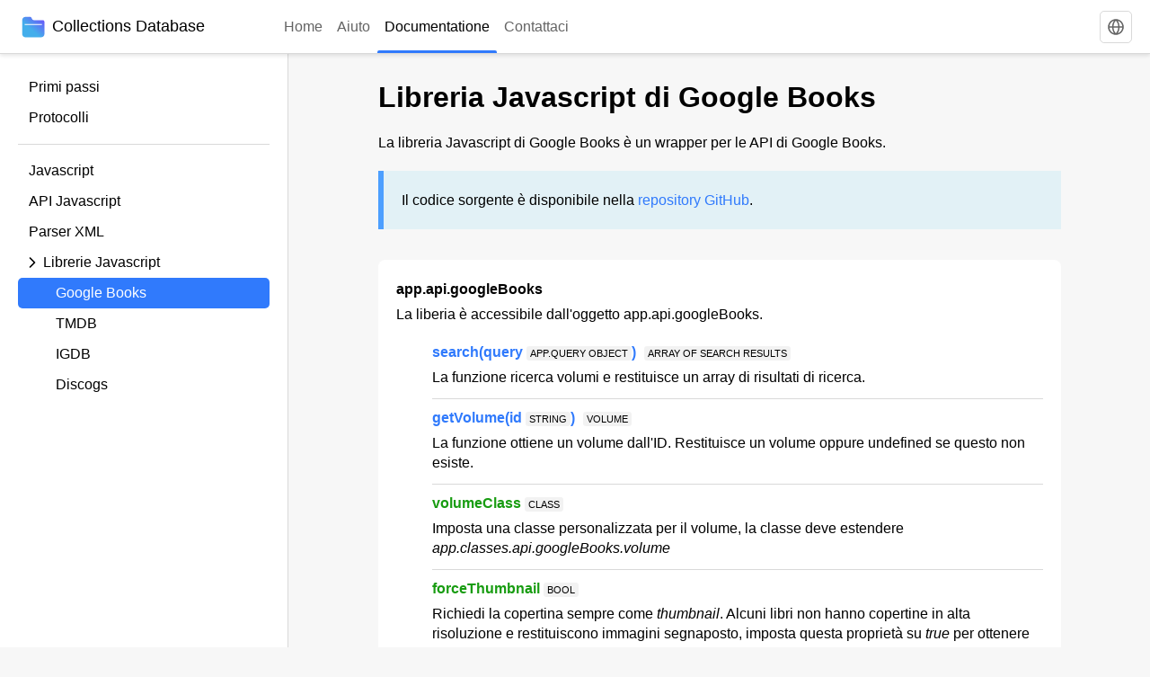

--- FILE ---
content_type: text/html; charset=UTF-8
request_url: https://collectionsdb.com/it/docs/google-books-lib
body_size: 12388
content:
<!DOCTYPE HTML>
<html>
<head>
    <title>Libreria Javascript di Google Books - Documentatione</title>
    <meta charset="utf-8">
    <meta name="viewport" content="width=device-width, initial-scale=1">
    <link rel="icon" type="image/png" href="/img/favicon-512.png" sizes="512x512">
    <style>html{-webkit-text-size-adjust:none}body{padding:0;margin:0}h1,h2,h3,h4{padding:0;margin:0}p{margin:0;padding:0}a{text-decoration:none;-webkit-tap-highlight-color:transparent}ul,ol{list-style:none;padding:0;margin:0}pre{margin:0;padding:0}html{--system-background-color: #f7f7f7;--system-secondary-background-color: #fff;--system-label-color: #000;--system-secondary-label-color: rgba(60,60,60,.6);--system-inactive-label-color: rgba(60,60,60,.8);--system-inactive-opaque-label-color: rgb(109, 109, 109);--system-fill-color: rgba(0,0,0,.15);--system-secondary-fill-color: rgba(0,0,0,.05);--system-margin-left: 20px;--system-margin-right: 20px;--system-content-margin-left: 20px;--system-content-margin-right: 20px;--system-separator-color: rgba(0,0,0,.15);--system-opaque-separator-color: #d9d9d9;--system-topbar-separator-color: #d9d9d9;--system-sidebar-separator-color:#aeaeae;--system-topbar-height: 60px;--system-tint-color: rgba(48,122,252);--system-green-color: #189c11;--system-red-color: #de2626}@media only screen and (min-width: 768px){html{--system-content-margin-left: 36px;--system-content-margin-right: 36px}}body{background:var(--system-secondary-background-color);color:var(--system-label-color);font-family:-apple-system,BlinkMacSystemFont,Segoe UI,Noto Sans,Helvetica,Arial,sans-serif;font-size:16px}body.has-background{background:var(--system-background-color)}a{color:var(--system-tint-color)}a.link{font-weight:500}a.link:hover{text-decoration:underline}b{font-weight:600}b.red{color:var(--system-red-color)}b.green{color:var(--system-green-color)}h2.page-title{font-size:1.7em;margin-bottom:0.6em}@media only screen and (min-width: 768px){h2.page-title{font-size:2em}}img.page-image{display:block;width:100%;height:auto;max-width:400px;border-radius:10px;margin-bottom:1.7em}img.page-image-wide{display:block;width:100%;height:auto;border-radius:10px;margin-bottom:1.7em}img.page-image-bordered{border:0.5px solid var(--system-opaque-separator-color)}img.home-image{display:block;width:100%;height:auto}.disable-animation{transition:none !important}.topbar{--hamburger-button-padding: 16px;position:fixed;top:0px;left:0px;width:100%;height:var(--system-topbar-height);border-bottom:1px solid var(--system-topbar-separator-color);box-shadow:0px 2px 4px rgba(0,0,0,0.1);background:var(--system-secondary-background-color);display:flex;align-items:center;padding-left:calc(var(--system-margin-left) - var(--hamburger-button-padding));padding-right:var(--system-margin-right);z-index:1000;box-sizing:border-box}.topbar .topbar-hamburger{margin-right:4px}@media only screen and (min-width: 1024px){.topbar .topbar-hamburger{display:none}}.topbar .topbar-hamburger .hamburger-button{display:block;width:22px;height:14px;padding:var(--hamburger-button-padding)}.topbar .topbar-hamburger .hamburger-button:hover{opacity:0.7}.topbar .topbar-hamburger .hamburger-button .hamburger-line{display:block;width:100%;height:2px;margin-bottom:4px;background-color:var(--system-inactive-opaque-label-color)}.topbar .topbar-hamburger .hamburger-button .hamburger-line.last{margin-bottom:0px}.topbar .topbar-vertical-separator{width:1px;height:32px;background-color:var(--system-separator-color)}@media only screen and (min-width: 1024px){.topbar .topbar-vertical-separator{display:none}}.topbar .site-name-container{width:100%;height:100%}@media only screen and (min-width: 1024px){.topbar .site-name-container{width:auto}}.topbar .site-name-container .site-name{height:100%;display:inline-flex;flex-direction:row;align-items:center;margin-left:12px;color:var(--system-label-color)}@media only screen and (min-width: 1024px){.topbar .site-name-container .site-name{margin-left:var(--system-margin-left)}}.topbar .site-name-container .site-name:hover{opacity:0.7}.topbar .site-name-container .site-name svg{display:block;width:26px}.topbar .site-name-container .site-name .site-name-label{margin-left:8px;font-weight:500;font-size:1.1em;white-space:nowrap}.topbar .site-name-container .site-name .site-name-label .label-full{display:none}@media only screen and (min-width: 1024px){.topbar .site-name-container .site-name .site-name-label .label-short{display:none}.topbar .site-name-container .site-name .site-name-label .label-full{display:inline !important}}.topbar .topbar-menu-container{margin-left:80px;width:100%;height:100%;display:none}@media only screen and (min-width: 1024px){.topbar .topbar-menu-container{display:block}}.topbar .topbar-menu-container .topbar-menu{display:flex;gap:30px;height:100%}.topbar .topbar-menu-container .topbar-menu .topbar-menu-button{position:relative;color:var(--system-inactive-label-color);font-weight:500;height:100%;display:block}.topbar .topbar-menu-container .topbar-menu .topbar-menu-button.active{color:var(--system-label-color)}.topbar .topbar-menu-container .topbar-menu .topbar-menu-button.active .topbar-menu-button-indicator{background-color:var(--system-tint-color) !important}.topbar .topbar-menu-container .topbar-menu .topbar-menu-button:hover{color:var(--system-label-color)}.topbar .topbar-menu-container .topbar-menu .topbar-menu-button:hover .topbar-menu-button-indicator{background-color:var(--system-fill-color)}.topbar .topbar-menu-container .topbar-menu .topbar-menu-button .topbar-menu-button-indicator{position:absolute;bottom:0px;height:3px;border-radius:2px 2px 0px 0px;width:100%}.topbar .topbar-menu-container .topbar-menu .topbar-menu-button .topbar-menu-button-content{display:flex;height:100%;align-items:center;padding:0px 8px}.topbar .topbar-accessory-container{position:relative;margin-left:20px}.topbar .topbar-accessory-container .language-button{display:block;padding:8px;border:1px solid var(--system-separator-color);border-radius:5px}.topbar .topbar-accessory-container .language-button svg{display:block;fill:var(--system-inactive-label-color)}.topbar .topbar-accessory-container .language-button:hover svg{fill:var(--system-label-color)}.topbar .topbar-accessory-container .language-dropdown{display:none;position:absolute;top:0px;right:0px;translate:0 40px;padding:10px;min-width:200px;box-sizing:border-box;background-color:var(--system-secondary-background-color);box-shadow:0px 2px 20px 2px rgba(0,0,0,0.12);border-radius:6px}.topbar .topbar-accessory-container .language-dropdown .language-dropdown-menu li a{display:block;color:var(--system-label-color);padding:8px 8px;border-radius:5px}.topbar .topbar-accessory-container .language-dropdown .language-dropdown-menu li a:hover{background-color:var(--system-secondary-fill-color)}.topbar .topbar-accessory-container .language-dropdown .language-dropdown-menu li a .tick-icon{display:inline-block;visibility:hidden;margin-right:10px}.topbar .topbar-accessory-container .language-dropdown .language-dropdown-menu li a .tick-icon svg{display:block}.topbar .topbar-accessory-container .language-dropdown .language-dropdown-menu li a.current .tick-icon{visibility:visible}.sidebar{width:100%;height:100%;top:0px;left:0px;position:fixed;display:none;z-index:1100}.sidebar .sidebar-overlay{position:absolute;width:100%;height:100%;background:#000;opacity:0;transition:opacity .3s}.sidebar .sidebar-overlay.visible{opacity:0.2}.sidebar .sidebar-topbar{padding-top:10px}.sidebar .sidebar-topbar .close-button{display:inline-block;margin-left:calc(var(--system-margin-left) - 10px);padding:10px}.sidebar .sidebar-topbar .close-button svg{display:block}.sidebar .sidebar-topbar .close-button svg line{stroke:var(--system-inactive-opaque-label-color)}.sidebar .sidebar-topbar .close-button:hover{opacity:0.7}.sidebar .sidebar-content{width:100%;max-width:300px;height:100%;overflow:auto;background:var(--system-secondary-background-color);translate:-100% 0;transition:translate .3s;border-right:1px solid var(--system-sidebar-separator-color)}.sidebar .sidebar-content.visible{translate:0 0}.sidebar .sidebar-content .menu.main{padding-top:10px;padding-bottom:20px}.menu{--menu-indent: 0;--menu-item-padding: 12px;--menu-indent-margin: 30px}.menu.main{padding-left:var(--system-margin-left);padding-right:var(--system-margin-right)}.menu.child>.menu-list>li>a{padding-left:calc(var(--menu-item-padding) + var(--menu-indent) * var(--menu-indent-margin))}.menu li>.menu-item{color:var(--system-label-color);display:block;padding:8px var(--menu-item-padding);border-radius:5px}.menu li>.menu-item:hover{background-color:var(--system-secondary-fill-color)}.menu li.active>.menu-item{background-color:var(--system-tint-color);color:#fff}.menu .menu-title{font-weight:500;padding:8px var(--menu-item-padding);padding-left:calc(var(--menu-item-padding) + var(--menu-indent) * var(--menu-indent-margin))}.menu .menu-expand{color:var(--system-label-color);font-weight:500;padding:8px var(--menu-item-padding);padding-left:calc(var(--menu-item-padding) + var(--menu-indent) * var(--menu-indent-margin));border-radius:5px;display:flex;align-items:center}.menu .menu-expand:hover{background-color:var(--system-secondary-fill-color)}.menu .menu-expand .menu-expand-icon{margin-right:8px;width:8px;height:12px}.menu .menu-expand .menu-expand-icon svg{display:block}.menu .menu-expand.expanded .menu-expand-icon svg{rotate:90deg}.menu .menu-separator{height:1px;width:100%;padding-left:calc(var(--menu-indent) * var(--menu-indent-margin));box-sizing:border-box;margin-top:12px;margin-bottom:12px}.menu .menu-separator .menu-separator-bg{width:100%;height:100%;background-color:var(--system-separator-color)}.columns{display:flex;margin-top:var(--system-topbar-height)}.columns .column-sidebar{flex-shrink:0;width:320px;height:calc(100vh - var(--system-topbar-height));position:sticky;top:var(--system-topbar-height);overflow:auto;background-color:var(--system-secondary-background-color);border-right:1px solid var(--system-separator-color);z-index:999;display:none}@media only screen and (min-width: 1024px){.columns .column-sidebar{display:block}}.columns .column-sidebar .menu.main{padding-top:20px;padding-bottom:20px}.columns .column-page{width:100%;align-items:center}.columns .column-page .content-help{width:100%;max-width:800px;margin:auto;margin-top:30px;margin-bottom:50px;box-sizing:border-box;padding-left:var(--system-margin-left);padding-right:var(--system-margin-right)}.content-body p{line-height:1.6em;margin-bottom:1.2em}.content-body p.tip{background:#bfe8f361;padding:20px;border-left:6px solid #4c9fff}.content-body p.answer{line-height:1.3em;margin-bottom:0}.content-body p.answer.has-margin{margin-bottom:1em}.content-body section{margin-bottom:2.1em}.content-body h3{font-size:1.3em;margin-bottom:0.7em}@media only screen and (min-width: 768px){.content-body h3{font-size:1.4em}}.content-body ul{margin-bottom:1.5em;list-style-type:disc;list-style-position:outside;padding-left:1em}.content-body ul li{line-height:1.6em;margin-bottom:0.2em;padding-left:0.5em}.content-body .screenshot{position:relative;width:100%;max-width:220px;margin-bottom:1.2em}.content-body .screenshot .screenshot-image{display:block;width:88%;left:6%;top:2.9%;border-radius:9%/4%;position:absolute}.content-body .screenshot .device-frame{display:block;width:100%;height:auto;position:relative;pointer-events:none}.content-body .blocks{display:grid;grid-template-columns:repeat(auto-fit, minmax(310px, 1fr));grid-column-gap:10px;grid-row-gap:10px}.content-home{width:100%;padding-top:var(--system-topbar-height);background:var(--system-background-color);padding-bottom:60px}@media only screen and (min-width: 768px){.content-home{padding-bottom:60px}}.content-home .content-home-header{width:100%;box-sizing:border-box;padding-top:40px;padding-bottom:50px;padding-left:var(--system-margin-left);padding-right:var(--system-margin-right);margin-left:auto;margin-right:auto}@media only screen and (min-width: 768px){.content-home .content-home-header{max-width:1100px;padding-top:50px;padding-bottom:60px}}@media only screen and (max-width: 767px){.content-home .content-home-header{max-width:600px}}.content-home .content-home-header .header-ipad{width:100%;margin:auto;padding-left:60px;padding-right:60px;box-sizing:border-box;display:none}@media only screen and (min-width: 768px){.content-home .content-home-header .header-ipad{display:block}}.content-home .content-home-header .header-iphone{width:100%;margin:auto;max-width:400px;padding-left:20px;padding-right:20px;box-sizing:border-box;display:block}@media only screen and (min-width: 768px){.content-home .content-home-header .header-iphone{display:none}}.content-home .content-home-header .home-primary-title{font-size:2em;margin-bottom:0.3em;text-align:center}@media only screen and (min-width: 768px){.content-home .content-home-header .home-primary-title{font-size:2.5em}}.content-home .content-home-header .home-primary-subtitle{font-size:1.2em;margin-bottom:1.1em;text-align:center}.content-home .content-home-header .content-home-link{text-align:center;margin-bottom:2.2em}.content-home .content-home-header .content-home-link a{color:var(--system-tint-color);font-size:1em;font-weight:500;padding:4px 10px;border-radius:4px;border:1px solid var(--system-tint-color);transition:background-color .2s, color .2s}.content-home .content-home-header .content-home-link a:hover{color:#fff;background-color:var(--system-tint-color)}@media only screen and (min-width: 768px){.content-home .content-home-header .content-home-link a{font-size:1.1em;padding:4px 12px;border-radius:5px}}.content-home .content-home-highlight{background-color:var(--system-secondary-background-color);padding-top:36px;padding-bottom:40px}@media only screen and (min-width: 768px){.content-home .content-home-highlight{padding-top:60px;padding-bottom:60px}}.content-home .content-home-highlight h3.subhead{font-size:1.4em;font-weight:600;padding-bottom:1em;margin-bottom:1em;border-bottom:1px solid var(--system-separator-color)}@media only screen and (min-width: 768px){.content-home .content-home-highlight h3.subhead{font-size:1.8em;padding-bottom:1.1em;margin-bottom:1.1em}}.content-home .content-home-highlight h3.subhead.last{margin-bottom:0px;padding-bottom:0px;border-bottom:0px}.content-home .content-home-body{padding-top:60px}.content-home .feature{display:flex;margin-bottom:60px}@media only screen and (min-width: 768px){.content-home .feature{margin-bottom:40px}}@media only screen and (min-width: 768px){.content-home .feature.reverse{flex-direction:row-reverse}}.content-home .feature.last{margin-bottom:0px}@media only screen and (min-width: 768px){.content-home .feature{width:100%;flex-direction:row;column-gap:20px}}@media only screen and (max-width: 767px){.content-home .feature{flex-direction:column;row-gap:26px}}.content-home .feature .feature-content{width:100%;display:flex;flex-direction:column;justify-content:center}@media only screen and (max-width: 767px){.content-home .feature .feature-content{width:100%}}.content-home .feature .feature-content p{font-size:1.2em;line-height:1.3em}@media only screen and (min-width: 768px){.content-home .feature .feature-content p{font-size:1.3em}}.content-home .feature .feature-content .feature-content-2{width:100%;margin:auto}@media only screen and (min-width: 768px){.content-home .feature .feature-content .feature-content-2{max-width:80%}}.content-home .feature .feature-title{font-size:1.7em;font-weight:600;margin-bottom:0.4em}@media only screen and (min-width: 768px){.content-home .feature .feature-title{font-size:2.7em;margin-bottom:0.6em}}.content-home .feature .feature-image-container{width:100%}@media only screen and (min-width: 768px){.content-home .feature .feature-image-container{max-width:280px}}.content-home .feature .feature-image-container .feature-image-container-2{width:100%;margin:auto;box-sizing:border-box}@media only screen and (max-width: 767px){.content-home .feature .feature-image-container .feature-image-container-2{max-width:230px;padding-left:16px;padding-right:16px}}.content-home .feature .feature-image-container .feature-image{width:100%;height:auto}.content-home-container{width:100%;margin:auto;box-sizing:border-box;padding-left:var(--system-content-margin-left);padding-right:var(--system-content-margin-right);max-width:840px}.content-page{width:100%;padding-top:calc(var(--system-topbar-height) + 30px);padding-bottom:60px;background:var(--system-background-color)}.content-page-container{max-width:800px;width:100%;margin:auto;box-sizing:border-box;padding-left:var(--system-margin-left);padding-right:var(--system-margin-right)}.footer{border-top:1px solid var(--system-separator-color)}.footer .footer-container-1{padding-top:40px;border-bottom:1px solid var(--system-separator-color);padding-bottom:30px;display:grid;grid-template-columns:repeat(auto-fit, minmax(200px, 1fr));grid-column-gap:10px;grid-row-gap:26px}.footer .footer-container-2{color:var(--system-inactive-label-color);padding-top:20px;padding-bottom:50px}.footer .footer-block-header{font-weight:600;margin-bottom:0.8em}.footer .footer-links li{margin-bottom:4px}.footer .footer-links li:last-child{margin-bottom:0px}.footer .footer-links li a{color:var(--system-inactive-label-color);display:inline-block;padding:8px 0px}.footer .footer-links li a:hover{text-decoration:underline}.app-symbol{display:inline-block;vertical-align:middle}.app-symbol.small svg{width:28px}.app-symbol.green svg{fill:var(--system-green-color)}.app-symbol.red svg{fill:var(--system-red-color)}.app-symbol svg{display:block;fill:var(--system-tint-color)}.code-snippet{background-color:var(--system-secondary-background-color);border-radius:8px;overflow:auto;margin-bottom:1.7em}.code-snippet pre{padding:20px;display:inline-block;line-height:1.4em}.api-descriptors{background-color:var(--system-secondary-background-color);border-radius:8px}.api-descriptors.api-descriptors-root{margin-bottom:1.7em}.api-descriptors.api-descriptors-child{margin-left:8px}@media only screen and (min-width: 768px){.api-descriptors.api-descriptors-child{margin-left:40px}}.api-descriptors .api-descriptor.api-descriptor-root{padding:24px 20px;border-bottom:1px solid var(--system-separator-color)}.api-descriptors .api-descriptor.api-descriptor-root.last{border-bottom:0px}.api-descriptors .api-descriptor.api-descriptor-root.has-children>.api-descriptor-description{margin-bottom:10px}.api-descriptors .api-descriptor.api-descriptor-child{padding-top:12px;padding-bottom:12px;border-bottom:1px solid var(--system-separator-color)}.api-descriptors .api-descriptor.api-descriptor-child.last{margin-bottom:0px;border-bottom:0px}.api-descriptors .api-descriptor .api-descriptor-name.add-margin{margin-bottom:0.5em}.api-descriptors .api-descriptor .api-descriptor-description{line-height:1.4em}.api-descriptors .api-descriptor .api-descriptor-description.add-margin{margin-bottom:0.5em}.api-descriptors .api-descriptor .api-descriptor-enums{line-height:1.4em}.api-descriptors .api-descriptor .api-descriptor-enums .api-descriptor-enum .api-descriptor-enum-name{font-weight:600}.api-descriptors .api-descriptor .api-object{font-weight:700}.api-descriptors .api-descriptor .api-function{color:var(--system-tint-color);font-weight:600}.api-descriptors .api-descriptor .api-property{color:var(--system-green-color);font-weight:600}.api-descriptors .api-descriptor .api-name--optional{color:var(--system-secondary-label-color)}.api-descriptors .api-descriptor .api-tag{background:var(--system-secondary-fill-color);color:var(--system-label-color);font-weight:500;font-size:0.7em;text-transform:uppercase;padding:2px 4px;border-radius:3px;vertical-align:middle}.api-descriptors .api-descriptor .api-tag.api-tag-fn-result{margin-left:0.5em}.api-descriptors .api-descriptor .api-tag.api-tag-type{margin-left:0.5em}.api-descriptors .api-descriptor .api-tag.api-tag-property{margin-left:0.5em}.faq-question{background-color:var(--system-secondary-background-color);transition:margin-top .2s, margin-bottom .2s;margin-bottom:12px;border-radius:8px}.faq-question.expanded{margin-top:28px;margin-bottom:28px}.faq-question.expanded .faq-question-separator-content{background-color:var(--system-separator-color)}.faq-question.expanded .faq-question-arrow svg{rotate:180deg}.faq-question .faq-question-separator{padding-left:20px;padding-right:20px;width:100%;box-sizing:border-box;height:1px}.faq-question .faq-question-separator-content{width:100%;height:100%;background-color:transparent}.faq-question .faq-question-expand-button{padding:20px;display:flex;align-items:center;color:var(--system-label-color)}.faq-question .faq-question-expand-button .faq-question-title{font-weight:600;width:100%}.faq-question .faq-question-arrow{margin-left:10px}.faq-question .faq-question-arrow svg{stroke:var(--system-label-color)}.faq-question .faq-question-answer{display:none;line-height:1.4em}.faq-question .faq-question-answer .faq-question-answer-content{padding-left:20px;padding-right:20px;padding-top:20px;padding-bottom:25px}
</style>
</head>
<body class="has-background">
<div class="topbar" star-inline-controller="App.Controller.Topbar">
    <div class="topbar-hamburger">
        <a href="javascript:;" class="hamburger-button" star-id="hamburger-button">
            <div class="hamburger-line"></div>
            <div class="hamburger-line"></div>
            <div class="hamburger-line last"></div>
        </a>
    </div>
    <div class="topbar-vertical-separator"></div>
    <div class="site-name-container">
        <a href="/it" class="site-name">
            <div class="site-name-logo"><svg version="1.1" id="Livello_1" xmlns="http://www.w3.org/2000/svg" xmlns:xlink="http://www.w3.org/1999/xlink" x="0px" y="0px"
	 viewBox="0 0 80 80" enable-background="new 0 0 80 80" xml:space="preserve">
<linearGradient id="SVGID_1_" gradientUnits="userSpaceOnUse" x1="33.0046" y1="48.9674" x2="80.7137" y2="-7.8901">
	<stop  offset="0" style="stop-color:#43AEEB"/>
	<stop  offset="1" style="stop-color:#7933FF"/>
</linearGradient>
<path fill="url(#SVGID_1_)" d="M72.6,16.7l-30.1,0c-2.7,0-5.1-1.5-6.3-3.9l-2.3-4.6c-0.8-1.6-2.5-2.7-4.3-2.7H13.3
	c-6.1,0-11.1,5-11.1,11.1v47.6c0,6.1,5,11.1,11.1,11.1h53.9c6.1,0,11.1-5,11.1-11.1V22.3C78.2,19.2,75.7,16.7,72.6,16.7z M68.6,32.9
	H11.8c-0.9,0-1.6-0.7-1.6-1.6s0.7-1.6,1.6-1.6h56.8c0.9,0,1.6,0.7,1.6,1.6S69.5,32.9,68.6,32.9z"/>
</svg>
</div>
            <div class="site-name-label"><span class="label-short">Collections</span><span class="label-full">Collections Database</span></div>
        </a>
    </div>
    <div class="topbar-menu-container">
        <ul class="topbar-menu">
        <li>
        <a class="topbar-menu-button" href="/it">
            <span class="topbar-menu-button-content">
                <span class="topbar-menu-button-label">Home</span>
            </span>
            <span class="topbar-menu-button-indicator"></span>
        </a>
    </li>
        <li>
        <a class="topbar-menu-button" href="/it/help/get-started">
            <span class="topbar-menu-button-content">
                <span class="topbar-menu-button-label">Aiuto</span>
            </span>
            <span class="topbar-menu-button-indicator"></span>
        </a>
    </li>
        <li>
        <a class="topbar-menu-button active" href="/it/docs/get-started">
            <span class="topbar-menu-button-content">
                <span class="topbar-menu-button-label">Documentatione</span>
            </span>
            <span class="topbar-menu-button-indicator"></span>
        </a>
    </li>
        <li>
        <a class="topbar-menu-button" href="/it/contact-us">
            <span class="topbar-menu-button-content">
                <span class="topbar-menu-button-label">Contattaci</span>
            </span>
            <span class="topbar-menu-button-indicator"></span>
        </a>
    </li>
</ul>    </div>
    <div class="topbar-accessory-container">
        <a href="javascript:;" star-id="language-button" class="language-button"><svg version="1.1" xmlns="http://www.w3.org/2000/svg" xmlns:xlink="http://www.w3.org/1999/xlink" x="0px" y="0px"
	 viewBox="0 0 18 18" enable-background="new 0 0 18 18" xml:space="preserve" width="18" height="18">
<path d="M9,0.2C4.2,0.2,0.2,4.2,0.2,9c0,4.8,3.9,8.8,8.8,8.8c4.8,0,8.8-3.9,8.8-8.8C17.8,4.2,13.8,0.2,9,0.2z M16.2,8.2h-3.1
	C12.9,5.4,11.9,3.3,11,2C13.8,2.8,15.9,5.3,16.2,8.2z M9,16c-0.8-0.8-2.4-2.8-2.6-6.2h5.2C11.4,13.2,9.8,15.2,9,16z M6.4,8.2
	C6.6,4.8,8.2,2.8,9,2c0.8,0.8,2.4,2.8,2.6,6.2H6.4z M7,2c-0.9,1.3-2,3.3-2.1,6.2H1.8C2.1,5.3,4.2,2.8,7,2z M1.8,9.8h3.1
	C5.1,12.6,6.1,14.7,7,16C4.2,15.2,2.1,12.7,1.8,9.8z M11,16c0.9-1.3,2-3.3,2.1-6.2h3.1C15.9,12.7,13.8,15.2,11,16z"/>
</svg>
</a>
        <div class="language-dropdown" star-id="language-dropdown">
            <ul class="language-dropdown-menu">
                                                        <li><a href="/en/docs/google-books-lib" class="language-item"><span class="tick-icon"><svg version="1.1" xmlns="http://www.w3.org/2000/svg" xmlns:xlink="http://www.w3.org/1999/xlink" x="0px" y="0px"
	 viewBox="0 0 14 11" enable-background="new 0 0 14 11" xml:space="preserve" width="14" height="11">
<polyline fill="none" stroke="#000000" stroke-width="1.5" stroke-linecap="round" stroke-linejoin="round" stroke-miterlimit="10" points="
	1,5.7 4.7,9.4 13,1.1 "/>
</svg>
</span>English</a></li>
                                                        <li><a href="/it/docs/google-books-lib" class="language-item current"><span class="tick-icon"><svg version="1.1" xmlns="http://www.w3.org/2000/svg" xmlns:xlink="http://www.w3.org/1999/xlink" x="0px" y="0px"
	 viewBox="0 0 14 11" enable-background="new 0 0 14 11" xml:space="preserve" width="14" height="11">
<polyline fill="none" stroke="#000000" stroke-width="1.5" stroke-linecap="round" stroke-linejoin="round" stroke-miterlimit="10" points="
	1,5.7 4.7,9.4 13,1.1 "/>
</svg>
</span>Italiano</a></li>
                            </ul>
        </div>
    </div>
</div><div class="columns">
    <div class="column-sidebar" star-inline-controller="App.Controller.ColumnSidebar">
                <div class="menu main last type-sidebar" star-inline-controller="App.Controller.Menu" data-expandable="false" data-expanded="true">
            <ul star-id="menu-list" class="menu-list" style="--menu-indent: 0;">
            <li><a class="menu-item" href="/it/docs/get-started">Primi passi</a></li>            <li><a class="menu-item" href="/it/docs/protocols">Protocolli</a></li>            <li><div class="menu child last type-sidebar" star-inline-controller="App.Controller.Menu" data-expandable="false" data-expanded="true">
            <div class="menu-separator" style="--menu-indent: 0;">
    <div class="menu-separator-bg"></div>
</div>                    <div class="menu-title" style="--menu-indent: 0;">Javascript</div>
            <ul star-id="menu-list" class="menu-list" style="--menu-indent: 0;">
            <li><a class="menu-item" href="/it/docs/javascript-api">API Javascript</a></li>            <li><a class="menu-item" href="/it/docs/xml-parser">Parser XML</a></li>            <li><div class="menu child last type-sidebar" star-inline-controller="App.Controller.Menu" data-expandable="true" data-expanded="true">
                    <a href="javascript:;" star-id="expand-button" class="menu-expand" style="--menu-indent: 0;"><span class="menu-expand-icon"><svg version="1.1" xmlns="http://www.w3.org/2000/svg" xmlns:xlink="http://www.w3.org/1999/xlink" x="0px" y="0px"
	 viewBox="0 0 8 12" enable-background="new 0 0 8 12" xml:space="preserve" width="8px" height="12px">
<polyline fill="none" stroke="#000000" stroke-width="1.5" stroke-linecap="round" stroke-linejoin="round" stroke-miterlimit="10" points="
	1.5,1 6.5,6 1.5,11 "/>
</svg>
</span><span class="menu-expand-label">Librerie Javascript</span></a>
            <ul star-id="menu-list" class="menu-list" style="--menu-indent: 1;">
            <li class="active"><a class="menu-item" href="/it/docs/google-books-lib">Google Books</a></li>            <li><a class="menu-item" href="/it/docs/tmdb-lib">TMDB</a></li>            <li><a class="menu-item" href="/it/docs/igdb-lib">IGDB</a></li>            <li><a class="menu-item" href="/it/docs/discogs-lib">Discogs</a></li>        </ul>
    </div></li>        </ul>
    </div></li>        </ul>
    </div>    </div>
    <div class="column-page">
        <div class="content-help">
            <h2 class="page-title">Libreria Javascript di Google Books</h2>
            <div class="content-body">
                
<section><p>La libreria Javascript di Google Books è un wrapper per le API di Google Books.</p><p class="tip">Il codice sorgente è disponibile nella <a href="https://github.com/risolvipro/collections" class="link" target="_blank">repository GitHub</a>.</p></section>
<section>

<div class="api-descriptors api-descriptors-root">
        <div class="api-descriptor api-descriptor-root has-children last">
        <div class="api-descriptor-name add-margin"><span class="api-object">app.api.googleBooks</span></div>
                <div class="api-descriptor-description">La liberia è accessibile dall'oggetto app.api.googleBooks.</div>
                                    
<div class="api-descriptors api-descriptors-child">
        <div class="api-descriptor api-descriptor-child">
        <div class="api-descriptor-name add-margin"><span class="api-function">search(<span class="api-name">query</span> <span class="api-tag api-param-type">app.query object</span>)</span> <span class="api-tag api-tag-fn-result">array of search results</span></div>
                <div class="api-descriptor-description">La funzione ricerca volumi e restituisce un array di risultati di ricerca.</div>
                            </div>
        <div class="api-descriptor api-descriptor-child">
        <div class="api-descriptor-name add-margin"><span class="api-function">getVolume(<span class="api-name">id</span> <span class="api-tag api-param-type">string</span>)</span> <span class="api-tag api-tag-fn-result">volume</span></div>
                <div class="api-descriptor-description">La funzione ottiene un volume dall'ID. Restituisce un volume oppure undefined se questo non esiste.</div>
                            </div>
        <div class="api-descriptor api-descriptor-child">
        <div class="api-descriptor-name add-margin"><span class="api-property">volumeClass</span> <span class="api-tag api-property">class</span></div>
                <div class="api-descriptor-description">Imposta una classe personalizzata per il volume, la classe deve estendere <i>app.classes.api.googleBooks.volume</i></div>
                            </div>
        <div class="api-descriptor api-descriptor-child last">
        <div class="api-descriptor-name add-margin"><span class="api-property">forceThumbnail</span> <span class="api-tag api-property">bool</span></div>
                <div class="api-descriptor-description">Richiedi la copertina sempre come <i>thumbnail</i>. Alcuni libri non hanno copertine in alta risoluzione e restituiscono immagini segnaposto, imposta questa proprietà su <i>true</i> per ottenere la copertina in bassa risoluzione.</div>
                            </div>
</div>            </div>
</div><div class="code-snippet">
    <pre>// Google Books search (1.0)
// https://github.com/risolvipro/collections

let results = app.api.googleBooks.search(app.query);
app.result(results);</pre>
</div></section><section>
<h3>Volume</h3>

<div class="api-descriptors api-descriptors-root">
        <div class="api-descriptor api-descriptor-root has-children last">
        <div class="api-descriptor-name add-margin"><span class="api-object">app.classes.api.googleBooks.volume</span></div>
                <div class="api-descriptor-description">Questa classe gestisce un volume.</div>
                                    
<div class="api-descriptors api-descriptors-child">
        <div class="api-descriptor api-descriptor-child">
        <div class="api-descriptor-name"><span class="api-function">constructor(<span class="api-name">data</span> <span class="api-tag api-param-type">json</span>)</span> <span class="api-tag api-tag-fn-result">volume</span></div>
                    </div>
        <div class="api-descriptor api-descriptor-child">
        <div class="api-descriptor-name add-margin"><span class="api-property">data</span> <span class="api-tag api-property">json</span></div>
                <div class="api-descriptor-description">I dati json restituiti da Google Books.</div>
                            </div>
        <div class="api-descriptor api-descriptor-child">
        <div class="api-descriptor-name add-margin"><span class="api-property">title</span> <span class="api-tag api-property">string</span></div>
                <div class="api-descriptor-description">Titolo del volume.</div>
                            </div>
        <div class="api-descriptor api-descriptor-child">
        <div class="api-descriptor-name add-margin"><span class="api-function">requestImage()</span> <span class="api-tag api-tag-fn-result">image</span></div>
                <div class="api-descriptor-description">Richiedi l'immagine di copertina con la risoluzione migliore. Restituisce un oggetto image oppure undefined se la richiesta fallisce.</div>
                            </div>
        <div class="api-descriptor api-descriptor-child">
        <div class="api-descriptor-name add-margin"><span class="api-property">publisher</span> <span class="api-tag api-property">string</span></div>
                <div class="api-descriptor-description">Editore del volume.</div>
                            </div>
        <div class="api-descriptor api-descriptor-child">
        <div class="api-descriptor-name add-margin"><span class="api-property">publishedDate</span> <span class="api-tag api-property">date</span></div>
                <div class="api-descriptor-description">Data di pubblicazione del volume come oggetto Date.</div>
                            </div>
        <div class="api-descriptor api-descriptor-child">
        <div class="api-descriptor-name add-margin"><span class="api-property">authors</span> <span class="api-tag api-property">array of document builders</span></div>
                <div class="api-descriptor-description">Ottieni gli autori come array di document builder.</div>
                            </div>
        <div class="api-descriptor api-descriptor-child">
        <div class="api-descriptor-name add-margin"><span class="api-property">categories</span> <span class="api-tag api-property">array of list item suggestions</span></div>
                <div class="api-descriptor-description">Ottieni le categorie come array di suggerimenti per una lista.</div>
                            </div>
        <div class="api-descriptor api-descriptor-child last">
        <div class="api-descriptor-name add-margin"><span class="api-property">ISBN_13</span> <span class="api-tag api-property">string</span></div>
                <div class="api-descriptor-description">Codice ISBN 13 del volume.</div>
                            </div>
</div>            </div>
</div><div class="code-snippet">
    <pre>// Google Books document (1.0)
// https://github.com/risolvipro/collections

let volume = app.api.googleBooks.getVolume(app.params.id);

if(volume == undefined) {
    app.fail();
}

let builder = app.document.builder();

builder.setString(volume.title, &quot;title&quot;);
builder.setDocuments(volume.authors, &quot;authors&quot;);
builder.setImage(volume.requestImage(), &quot;cover&quot;);
builder.setListItems(volume.categories(app.params.categories), &quot;genre&quot;);
builder.setString(volume.publisher, &quot;publisher&quot;);
builder.setDate(volume.publishedDate, &quot;published-date&quot;);
builder.setInteger(volume.pageCount, &quot;page-count&quot;);
builder.setString(volume.ISBN_13, &quot;isbn&quot;);

app.result(builder);</pre>
</div>
</section>            </div>
        </div>
    </div>
</div>

<div class="sidebar" star-inline-controller="App.Controller.Sidebar" star-cid="sidebar">
    <div class="sidebar-overlay" star-id="overlay"></div>
    <div class="sidebar-content" star-id="content-element">
        <div class="sidebar-topbar">
            <a href="javascript:;" class="close-button" star-id="close-button" alt="Chiudi">
                <svg version="1.1" xmlns="http://www.w3.org/2000/svg" xmlns:xlink="http://www.w3.org/1999/xlink" x="0px" y="0px"
	 viewBox="0 0 24 24" enable-background="new 0 0 24 24" xml:space="preserve" width="24px" height="24px">
<line fill="none" stroke="#000000" stroke-width="2.5" stroke-linecap="round" stroke-miterlimit="10" x1="3.5" y1="3.5" x2="20.5" y2="20.5"/>
<line fill="none" stroke="#000000" stroke-width="2.5" stroke-linecap="round" stroke-miterlimit="10" x1="3.5" y1="20.5" x2="20.5" y2="3.5"/>
</svg>
            </a>
        </div>
        <div class="menu main last type-navigation" star-inline-controller="App.Controller.Menu" data-expandable="false" data-expanded="true">
            <ul star-id="menu-list" class="menu-list" style="--menu-indent: 0;">
            <li><a class="menu-item" href="/it">Home</a></li>            <li><a class="menu-item" href="/it/contact-us">Contattaci</a></li>            <li><div class="menu child type-navigation" star-inline-controller="App.Controller.Menu" data-expandable="true" data-expanded="false">
                    <a href="javascript:;" star-id="expand-button" class="menu-expand" style="--menu-indent: 0;"><span class="menu-expand-icon"><svg version="1.1" xmlns="http://www.w3.org/2000/svg" xmlns:xlink="http://www.w3.org/1999/xlink" x="0px" y="0px"
	 viewBox="0 0 8 12" enable-background="new 0 0 8 12" xml:space="preserve" width="8px" height="12px">
<polyline fill="none" stroke="#000000" stroke-width="1.5" stroke-linecap="round" stroke-linejoin="round" stroke-miterlimit="10" points="
	1.5,1 6.5,6 1.5,11 "/>
</svg>
</span><span class="menu-expand-label">Aiuto</span></a>
            <ul star-id="menu-list" class="menu-list" style="--menu-indent: 1;">
            <li><a class="menu-item" href="/it/help/get-started">Primi passi</a></li>            <li><a class="menu-item" href="/it/help/faq">Domande frequenti</a></li>            <li><a class="menu-item" href="/it/help/common-issues">Problemi comuni</a></li>            <li><div class="menu child type-navigation" star-inline-controller="App.Controller.Menu" data-expandable="false" data-expanded="false">
            <div class="menu-separator" style="--menu-indent: 1;">
    <div class="menu-separator-bg"></div>
</div>                    <div class="menu-title" style="--menu-indent: 1;">Raccolte</div>
            <ul star-id="menu-list" class="menu-list" style="--menu-indent: 1;">
            <li><a class="menu-item" href="/it/help/add-collection">Aggiungere una raccolta</a></li>            <li><a class="menu-item" href="/it/help/add-subcollection">Aggiungere una sotto-raccolta</a></li>            <li><a class="menu-item" href="/it/help/move-collection">Spostare una raccolta</a></li>            <li><a class="menu-item" href="/it/help/delete-collection">Eliminare una raccolta</a></li>            <li><a class="menu-item" href="/it/help/import-csv">Importare file CSV</a></li>        </ul>
        <div class="menu-separator" style="--menu-indent: 1;">
    <div class="menu-separator-bg"></div>
</div>    </div></li>            <li><div class="menu child type-navigation" star-inline-controller="App.Controller.Menu" data-expandable="false" data-expanded="false">
                    <div class="menu-title" style="--menu-indent: 1;">Campi</div>
            <ul star-id="menu-list" class="menu-list" style="--menu-indent: 1;">
            <li><a class="menu-item" href="/it/help/add-field">Aggiungere un campo</a></li>            <li><a class="menu-item" href="/it/help/edit-field">Modificare un campo</a></li>            <li><a class="menu-item" href="/it/help/delete-field">Eliminare un campo</a></li>            <li><a class="menu-item" href="/it/help/field-options">Opzioni di un campo</a></li>            <li><a class="menu-item" href="/it/help/field-attributes">Attributi di un campo</a></li>            <li><div class="menu child last type-navigation" star-inline-controller="App.Controller.Menu" data-expandable="true" data-expanded="false">
                    <a href="javascript:;" star-id="expand-button" class="menu-expand" style="--menu-indent: 1;"><span class="menu-expand-icon"><svg version="1.1" xmlns="http://www.w3.org/2000/svg" xmlns:xlink="http://www.w3.org/1999/xlink" x="0px" y="0px"
	 viewBox="0 0 8 12" enable-background="new 0 0 8 12" xml:space="preserve" width="8px" height="12px">
<polyline fill="none" stroke="#000000" stroke-width="1.5" stroke-linecap="round" stroke-linejoin="round" stroke-miterlimit="10" points="
	1.5,1 6.5,6 1.5,11 "/>
</svg>
</span><span class="menu-expand-label">Lista campi</span></a>
            <ul star-id="menu-list" class="menu-list" style="--menu-indent: 2;">
            <li><a class="menu-item" href="/it/help/field-decimal">Numero decimale</a></li>            <li><a class="menu-item" href="/it/help/field-free-document">Documento libero</a></li>        </ul>
    </div></li>        </ul>
        <div class="menu-separator" style="--menu-indent: 1;">
    <div class="menu-separator-bg"></div>
</div>    </div></li>            <li><div class="menu child type-navigation" star-inline-controller="App.Controller.Menu" data-expandable="false" data-expanded="false">
                    <div class="menu-title" style="--menu-indent: 1;">Liste</div>
            <ul star-id="menu-list" class="menu-list" style="--menu-indent: 1;">
            <li><a class="menu-item" href="/it/help/list-introduction">Introduzione</a></li>            <li><a class="menu-item" href="/it/help/create-list">Creare una lista</a></li>        </ul>
        <div class="menu-separator" style="--menu-indent: 1;">
    <div class="menu-separator-bg"></div>
</div>    </div></li>            <li><div class="menu child type-navigation" star-inline-controller="App.Controller.Menu" data-expandable="false" data-expanded="false">
                    <div class="menu-title" style="--menu-indent: 1;">Documenti</div>
            <ul star-id="menu-list" class="menu-list" style="--menu-indent: 1;">
            <li><a class="menu-item" href="/it/help/document-appearance">Aspetto documento</a></li>            <li><a class="menu-item" href="/it/help/search-documents">Ricercare documenti</a></li>            <li><a class="menu-item" href="/it/help/quick-edit">Modifica rapida</a></li>            <li><a class="menu-item" href="/it/help/entities">Entità</a></li>            <li><a class="menu-item" href="/it/help/sources">Fonti</a></li>        </ul>
        <div class="menu-separator" style="--menu-indent: 1;">
    <div class="menu-separator-bg"></div>
</div>    </div></li>            <li><div class="menu child type-navigation" star-inline-controller="App.Controller.Menu" data-expandable="false" data-expanded="false">
                    <div class="menu-title" style="--menu-indent: 1;">Indici</div>
            <ul star-id="menu-list" class="menu-list" style="--menu-indent: 1;">
            <li><a class="menu-item" href="/it/help/index-introduction">Introduzione</a></li>            <li><a class="menu-item" href="/it/help/add-index">Aggiungere un indice</a></li>            <li><a class="menu-item" href="/it/help/index-favorites">Salvare nei preferiti</a></li>        </ul>
        <div class="menu-separator" style="--menu-indent: 1;">
    <div class="menu-separator-bg"></div>
</div>    </div></li>            <li><div class="menu child type-navigation" star-inline-controller="App.Controller.Menu" data-expandable="false" data-expanded="false">
                    <div class="menu-title" style="--menu-indent: 1;">Viste</div>
            <ul star-id="menu-list" class="menu-list" style="--menu-indent: 1;">
            <li><a class="menu-item" href="/it/help/view-introduction">Introduzione</a></li>            <li><a class="menu-item" href="/it/help/add-view">Aggiungere una vista</a></li>            <li><a class="menu-item" href="/it/help/view-options">Opzioni di una vista</a></li>            <li><a class="menu-item" href="/it/help/add-formulas-to-view">Aggiungi formule ad una vista</a></li>        </ul>
        <div class="menu-separator" style="--menu-indent: 1;">
    <div class="menu-separator-bg"></div>
</div>    </div></li>            <li><div class="menu child type-navigation" star-inline-controller="App.Controller.Menu" data-expandable="false" data-expanded="false">
                    <div class="menu-title" style="--menu-indent: 1;">Riepilogo</div>
            <ul star-id="menu-list" class="menu-list" style="--menu-indent: 1;">
            <li><a class="menu-item" href="/it/help/summary-introduction">Introduzione</a></li>            <li><a class="menu-item" href="/it/help/total-sum-field">Somma totale di un campo</a></li>            <li><a class="menu-item" href="/it/help/summary-filter">Filtrare risultati</a></li>            <li><a class="menu-item" href="/it/help/summary-display-list">Mostra nella lista</a></li>        </ul>
        <div class="menu-separator" style="--menu-indent: 1;">
    <div class="menu-separator-bg"></div>
</div>    </div></li>            <li><div class="menu child last type-navigation" star-inline-controller="App.Controller.Menu" data-expandable="false" data-expanded="false">
                    <div class="menu-title" style="--menu-indent: 1;">Formule</div>
            <ul star-id="menu-list" class="menu-list" style="--menu-indent: 1;">
            <li><a class="menu-item" href="/it/help/formula-introduction">Introduzione</a></li>            <li><a class="menu-item" href="/it/help/sum-values">Somma o sottrai valori</a></li>            <li><a class="menu-item" href="/it/help/join-strings">Unisci valori di testo</a></li>        </ul>
    </div></li>        </ul>
    </div></li>            <li><div class="menu child last type-navigation" star-inline-controller="App.Controller.Menu" data-expandable="true" data-expanded="true">
                    <a href="javascript:;" star-id="expand-button" class="menu-expand" style="--menu-indent: 0;"><span class="menu-expand-icon"><svg version="1.1" xmlns="http://www.w3.org/2000/svg" xmlns:xlink="http://www.w3.org/1999/xlink" x="0px" y="0px"
	 viewBox="0 0 8 12" enable-background="new 0 0 8 12" xml:space="preserve" width="8px" height="12px">
<polyline fill="none" stroke="#000000" stroke-width="1.5" stroke-linecap="round" stroke-linejoin="round" stroke-miterlimit="10" points="
	1.5,1 6.5,6 1.5,11 "/>
</svg>
</span><span class="menu-expand-label">Documentatione</span></a>
            <ul star-id="menu-list" class="menu-list" style="--menu-indent: 1;">
            <li><a class="menu-item" href="/it/docs/get-started">Primi passi</a></li>            <li><a class="menu-item" href="/it/docs/protocols">Protocolli</a></li>            <li><div class="menu child last type-navigation" star-inline-controller="App.Controller.Menu" data-expandable="false" data-expanded="true">
            <div class="menu-separator" style="--menu-indent: 1;">
    <div class="menu-separator-bg"></div>
</div>                    <div class="menu-title" style="--menu-indent: 1;">Javascript</div>
            <ul star-id="menu-list" class="menu-list" style="--menu-indent: 1;">
            <li><a class="menu-item" href="/it/docs/javascript-api">API Javascript</a></li>            <li><a class="menu-item" href="/it/docs/xml-parser">Parser XML</a></li>            <li><div class="menu child last type-navigation" star-inline-controller="App.Controller.Menu" data-expandable="true" data-expanded="true">
                    <a href="javascript:;" star-id="expand-button" class="menu-expand" style="--menu-indent: 1;"><span class="menu-expand-icon"><svg version="1.1" xmlns="http://www.w3.org/2000/svg" xmlns:xlink="http://www.w3.org/1999/xlink" x="0px" y="0px"
	 viewBox="0 0 8 12" enable-background="new 0 0 8 12" xml:space="preserve" width="8px" height="12px">
<polyline fill="none" stroke="#000000" stroke-width="1.5" stroke-linecap="round" stroke-linejoin="round" stroke-miterlimit="10" points="
	1.5,1 6.5,6 1.5,11 "/>
</svg>
</span><span class="menu-expand-label">Librerie Javascript</span></a>
            <ul star-id="menu-list" class="menu-list" style="--menu-indent: 2;">
            <li class="active"><a class="menu-item" href="/it/docs/google-books-lib">Google Books</a></li>            <li><a class="menu-item" href="/it/docs/tmdb-lib">TMDB</a></li>            <li><a class="menu-item" href="/it/docs/igdb-lib">IGDB</a></li>            <li><a class="menu-item" href="/it/docs/discogs-lib">Discogs</a></li>        </ul>
    </div></li>        </ul>
    </div></li>        </ul>
    </div></li>        </ul>
    </div>    </div>
</div>

<script>var Star = {
	Class: {},
	AppController: {},
	controllerDefinitions: {},
	controllerHelpers: []
};

Star.stringToClass = function(str) {
	let arr = str.split(".");

	let obj = null;
	let c = arr.length;
	if(c > 0){
		obj = window;
		for(let i = 0; i < c; i++){
			obj = obj[arr[i]];
			if(typeof obj != 'object'){
				break;
			}
		}
	}

	if(typeof obj != 'function'){
		this.warn("Class '" + str + "' not found");
		return null;
	}

	return obj;
}

Star.warn = function(message) {
	console.warn("StarJS: " + message);
}

Star.camelize = function(str) {
	return str.replace(/-([a-z])/g, function (m, w) {
	    return w.toUpperCase();
	});
}

Star.launch = function(){
	this.App = new this.appClass();
	this.App.launch();
}

Star.Class.App = class {
	constructor(){

		this.controllers = [];
		this.Configure = new Star.Class.Configure();
		this.loaded = false;
	}

	willLaunch(){

	}

	launch(){
		let body = document.querySelector('body');
		if(body){
			let controllerCls = Star.AppController.Root;

			let inlineAttribute = Star.Controller.inlineAttribute;
			let proposedClassName = body.getAttribute(inlineAttribute);
			if(proposedClassName != undefined){
				let resolvedClass = Star.stringToClass(proposedClassName);
				if(resolvedClass != null){
					controllerCls = resolvedClass;
				}
			}

			let root = Star.Controller.inline(
				controllerCls,
				body
			);
			this.Root = root;

			this.willLaunch();
			
			root.loadInner_();
			root.afterLoad_();

			this.loaded = true;
		}
	}

	findController(element){
		let controllers = this.controllers;
		for(let a = 0; a < controllers.length; a++){
			let controller = controllers[a];
			if(controller.element === element){
				return controller;
			}
		}
		return undefined;
	}

	removeController(controller){
		let controllers = this.controllers;
		for(let a = 0; a < controllers.length; a++){
			let controller1 = controllers[a];
			if(controller1 === controller){
				controllers.slice(a, 1);
				break;
			}
		}
	}

	findTemplate(id){
  		let template = document.querySelector("[star-template='" + id + "']");
		return template;
	}

	template(element){
  		let fragment = element.content.cloneNode(true);
		return fragment;
	}

	templateFirst(element){

  		let fragment = this.template(element);
  		return fragment.firstElementChild;
	}

	templateHTML(html){
		let t = document.createElement('template');
   	 	t.innerHTML = html;
    	return t.content.cloneNode(true);
	}
}

Star.Class.Configure = class {
	constructor(){
		this.data = {};
	}
	read(k){
		return this.data[k];
	}
	write(k, value){
		this.data[k] = value;
	}
}

Star.appClass = Star.Class.App;

Star.expandableElement = class {
	#duration

	constructor(element){
		let scope = this;

		this.element = element;
		this.content = element.firstElementChild;
		
		let expanded = false;
		let expandedAttr = this.element.dataset.expanded;
		if(expandedAttr != undefined){
			expanded = true;
		}
		this.expanded = expanded;
		this.animating = false;

		this.duration = 0.4;

		this.openListener = function(e){
			scope.animating = false;
			scope.removeListeners();
			scope.reset();
		};
		this.closeListener = function(e){
			scope.animating = false;
			scope.removeListeners();
			scope.element.style.display = "none";
			scope.reset();
		};
	}

	set duration(duration){
		this.#duration = duration;
		this.transitionProperty = duration + "s height";
	}

	get duration(){
		return this.#duration;
	}
	
	reset() {
		this.element.style.removeProperty("overflow");
		this.element.style.removeProperty("height");
		this.element.style.removeProperty("transition");
	}
	
	removeListeners() {
		this.element.removeEventListener('transitionend', this.openListener);
		this.element.removeEventListener('transitionend', this.closeListener);
	}

	open(){
		
		if(this.animating){
			this.removeListeners();
		}

		this.element.style.display = "block";
		this.element.style.overflow = "hidden";

		let rect = this.content.getBoundingClientRect();

		if(!this.animating){
			this.element.style.height = "0";
			this.element.offsetHeight;

			this.element.style.transition = this.transitionProperty;
		}
		
		this.element.style.height = rect.height + "px";
		
		this.animating = true;
		this.expanded = true;

		this.element.addEventListener('transitionend', this.openListener);
	}

	close(){

		if(this.animating){
			this.removeListeners();
		}

		this.element.style.display = "block";
		this.element.style.overflow = "hidden";

		if(!this.animating){
			let rect = this.content.getBoundingClientRect();
			this.element.style.height = rect.height + "px";
			this.element.offsetHeight;
			
			this.element.style.transition = this.transitionProperty;
		}

		this.element.style.height = "0";
		
		this.animating = true;
		this.expanded = false;

		this.element.addEventListener('transitionend', this.closeListener);
	}
}
Star.Controller = class {
	constructor(){
		let scope = this;

		this.element = null;
		this.entityAttribute = "star-controller";
		this.clsAttribute = "star-class";
		this.blockSelector = "template[star-block]";
		this.inlineAttribute = "star-inline-controller";
		this.id = null;

		this.resizeFunction = null;

		this.strings = {};
		this.stringsData = {};
		this.helpers = {};
		this.blocks = {};

		Star.controllerHelpers.forEach(helper => {
			let myHelper = new helper.cls(scope);
			scope.helpers[myHelper.name] = myHelper;
		});

		this.resizable = false;
	}

	static inline(input, element){

		let cls = this.clsFrom(input);
		if(cls != null){
			let controller = new cls();
			controller.element = element;
			controller.commit();

			return controller;
		}
		return null;
	}

	static create(input){

		let cls = this.clsFrom(input);
		if(cls != null){
			let controller = new cls();
			controller.element = controller.outerElement();
			controller.commit();

			return controller;
		}
		return null;
	}

	static clsFrom(input){
		let cls = null;
		if(typeof input == 'string'){
			cls = Star.stringToClass(input);
		}
		else {
			cls = input;
		}
		return cls;
	}

	loadInner_(){
		Star.App.controllers.push(this);

		this.beforeDidLoad();
		this.didLoad();
		this.afterDidLoad();
	}

	load(){
		this.loadInner_();

		if(Star.loaded){
			this.afterLoad_();
		}
	}

	afterLoad_(){

		let children = this.children();
		for(let a = 0; a < children.length; a++){
			let child = children[a];

			child.afterLoad_();
		}

		this.ready();
	}

	commit(){

		let blocks = this.element.querySelectorAll(":scope > " + this.blockSelector);
		for(let a = 0; a < blocks.length; a++){
			let block = blocks[a];
			let name = block.getAttribute("star-block");
			this.blocks[name] = block.content;

			block.parentElement.removeChild(block);
		}

		let cid = this.element.getAttribute("star-cid");
		if(cid != undefined){
			this.id = cid;
		}
	}

	querySelector(selector){

		let element = this.element.querySelector(selector);
		if(element){
			if(this.containsElement(element)){
				return element;
			}
		}
		
		return undefined;
	}

	querySelectorAll(selector){

		let result = [];
		let elements = this.element.querySelectorAll(selector);
		for(let a = 0; a < elements.length; a++){
			let element = elements[a];
			if(this.containsElement(element)){

				result.push(element);
			}
		}

		return result;
	}

	containsElement(element){

		let parent = element.parentElement.closest("[" + this.entityAttribute + "]");
		if(parent != undefined){

			let found = Star.App.findController(parent);
			if(found === this){
				return true;
			}
		}
		return false;
	}

	childrenElements(){

		let result = [];
		let elements = this.element.querySelectorAll("[" + this.entityAttribute + "]");
		for(let a = 0; a < elements.length; a++){
			let element = elements[a];
			if(this.containsElement(element)){

				result.push(element);
			}
		}

		return result;
	}

	children(){

		let result = [];
		let childrenElements = this.childrenElements();
		for(let a = 0; a < childrenElements.length; a++){
			let childElement = childrenElements[a];
			let child = Star.App.findController(childElement);
			if(child != undefined){

				result.push(child);
			}
		}
		return result;
	}

	child(cid){

		let children = this.children();
		for(let a = 0; a < children.length; a++){
			let child = children[a];
			if(child.id == cid){
				return child;
			}
		}
		return undefined;
	}

	parent(){

		let parentElement = this.element.parentElement;
		let parent = parentElement.closest("[" + this.entityAttribute + "]");
		if(parent != undefined){

			let found = Star.App.findController(parent);
			if(found != undefined){
				return found;
			}
		}

		return null;
	}

	closest(filter){
		let parent = this.parent();
		while(parent != null){
			if(filter(parent)){
				return parent;
			}
			parent = parent.parent();
		}
		return null;
	}

	loadChild_(entry){

		let controller = Star.Controller.inline(entry.cls, entry.element);
		if(controller != null){
			controller.loadInner_();
		}
	}

	styleReady(){

		this.element.offsetHeight;
		this.element.classList.add("style-ready");
	}

	outerElement(){
		return document.createElement('div');
	}

	contentFragment(){
		return null;
	}

	beforeDidLoad(){
		let scope = this;

		// display class in the DOM
		let constructorName = this.constructor.name;
		if(constructorName != ""){
			this.element.setAttribute(this.clsAttribute, constructorName);
		}

		// add content
		let contentFragment = this.contentFragment();
		if(contentFragment != null){
			this.element.appendChild(contentFragment);
		}

		let registry = [];
		let pendingElements = [];
		pendingElements.push(this.element);

		let elements = this.element.querySelectorAll("[" + this.inlineAttribute + "]");
		for(let a = 0; a < elements.length; a++){
			let element = elements[a];
			let className = element.getAttribute(this.inlineAttribute);

			let resolvedClass = Star.stringToClass(className);
			if(resolvedClass != null){

				registry.push({
					element: element,
					cls: resolvedClass
				});

				pendingElements.push(element);
			}
		}

		let customElements = [];
		let definitions = Star.controllerDefinitions;
		for(let k in definitions){
			let definition = definitions[k];
			let customElements = this.element.querySelectorAll(k);

			for(let a = 0; a < customElements.length; a++){
				let customElement = customElements[a];

				registry.push({
					element: customElement,
					cls: definition.cls
				});

				pendingElements.push(customElement);
			}
		}

		for(let a = 0; a < pendingElements.length; a++){
			let pendingElement = pendingElements[a];
			pendingElement.setAttribute(this.entityAttribute, "");
		}

		// DOM is ready
		// filter registry

		let registry2 = [];
		for(let a = 0; a < registry.length; a++){
			let entry = registry[a];
			if(this.containsElement(entry.element)){
				registry2.push(entry);
			}
		}

		for(let a = 0; a < registry2.length; a++){
			let entry = registry2[a];
			this.loadChild_(entry);
		}

		let idAttribute = "star-id";
		let idElements = this.querySelectorAll("[" + idAttribute + "]");
		for(let a = 0; a < idElements.length; a++){
			let element = idElements[a];
			let elementId = element.getAttribute(idAttribute);
			let elementId2 = Star.camelize(elementId);

			this[elementId2] = element;
		}

		let strings = this.querySelectorAll("string");
		for(let a = 0; a < strings.length; a++){
			let string = strings[a];
			let stringId = string.textContent.trim();

			let parent = string.parentElement;
			parent.removeChild(string);

			let emptyStr = "";
			let textNode = document.createTextNode(emptyStr);
			parent.appendChild(textNode);

			this.stringsData[stringId] = {
				node: textNode,
				string: emptyStr
			};

			Object.defineProperty(this.strings, stringId, {
				get: function(){
					let info = scope.stringsData[stringId];
					return info.string;
				},
				set: function(value){
					let info = scope.stringsData[stringId];
					info.string = value;

					let node = info.node;
					node.nodeValue = value;
				}
			});
		}
	}

	didLoad(){

	}

	afterDidLoad(){

		let scope = this;

		if(this.resizable){
			this.resizeFunction = function(e){
				scope.onResize();
			}
			window.addEventListener('resize', this.resizeFunction);
		}
	}

	onResize(){

	}

	ready(){

	}

	willRemove_(){
		
		if(this.resizeFunction != null){
			window.removeEventListener('resize', this.resizeFunction);
		}
	}

	willRemove(){

	}

	remove(){

		this.willRemove_();
		this.willRemove();

		let children = this.children();
		for(let a = 0; a < children.length; a++){
			let child = children[a];
			child.remove();
		}

		if(this.element.parentElement){
			this.element.parentElement.removeChild(this.element);
			Star.App.removeController(this);
		}
	}
}

Star.Controller.define = function(tag, cls){
	Star.controllerDefinitions[tag] = {cls: cls};
}

Star.Controller.Helper = class {
	constructor(controller){
		this.controller = controller;
	}
}
Star.Controller.Helper.register = function(cls){
	Star.controllerHelpers.push({cls: cls});
}

Star.AppController.Root = class StarControllerRoot extends Star.Controller {

	didLoad(){
		super.didLoad();
	}
}
Star.Network = {};

Star.Network.Request = class {

	constructor(url){
		this.method = Star.Network.Method.GET;
		this.requestHeader = Star.Network.RequestHeader.NONE;
		this.data = {};
		this.jsonData = {};
		this.url = url;
		this.urlParams = {};
		this.responseCallback = function(r){};
	}

	onResponse(callback){
		this.responseCallback = callback;
	}

	xmlMethod(){
		if(this.method == Star.Network.Method.POST){
			return "POST";
		}
		return "GET";
	}

	fullUrl(){
		let queryAppend = "";
		if(this.urlParams.length > 0){
			for(key in this.urlParams){
				urlEncodedDataPairs.push(
					key + "=" + encodeURIComponent(this.urlParams[key])
				);
			}
			queryAppend = "?" + urlEncodedDataPairs.join("&");
		}
		return this.url + queryAppend;
	}

	send(){
		let scope = this;

		let xhttp = new XMLHttpRequest();
		xhttp.open(this.xmlMethod(), this.fullUrl(), true);

		xhttp.onreadystatechange = function() {

			let status = this.status;

			let response = new Star.Network.Response();
			response.status = status;

			if(this.readyState == 4){
				response.content = this.response;

				let success = false;
				if(status == 200){
					success = true;
				}
				response.success = success;

				scope.responseCallback(response);
			}
		};
		
		if(this.method == Star.Network.Method.POST){

			let requestHeader = this.requestHeader;

			if(requestHeader == Star.Network.RequestHeader.NONE){

				let urlEncodedData = "";
				let urlEncodedDataPairs = [];

				for(key in this.data){
					urlEncodedDataPairs.push(
						key + "=" + encodeURIComponent(this.data[key])
					);
				}
				urlEncodedData = urlEncodedDataPairs.join("&");

				xhttp.setRequestHeader("Content-type", "application/x-www-form-urlencoded");
				xhttp.send(urlEncodedData);
			}
			else if(requestHeader == Star.Network.RequestHeader.JSON){
				xhttp.setRequestHeader("Content-Type", "application/json;charset=UTF-8");
				xhttp.send(JSON.stringify(this.jsonData));
			}
		}
		else if(this.method == Star.Network.Method.GET){
			xhttp.send();
		}
	}
}
Star.Network.Method = {
	"GET": 0,
	"POST": 1
};
Star.Network.RequestHeader = {
	"NONE": 0,
	"JSON": 1
};

Star.Network.Response = class {
	constructor(){

	}
	jsonContent(){
		return JSON.parse(this.content);
	}
}
</script>
<script>var App = {};
App.Controller = {};

App.Controller.Topbar = class extends Star.Controller {
    didLoad(){
        super.didLoad();
        
        let scope = this;

        this.dropdownVisible = false;

        this.hamburgerButton.addEventListener('click', function(e){
            let sidebar = Star.App.Root.child("sidebar");
            sidebar.show();
        });

        this.languageButton.addEventListener('click', function(e){
            e.stopPropagation();

            if(!scope.dropdownVisible){
                scope.dropdownVisible = true;
                scope.languageDropdown.style.display = "block";
            }
            else {
                scope.hideLanguageDropdown();
            }
        });

        this.clickOutListener = function(e){
            let target = e.target;
            if(scope.dropdownVisible){
                if(!scope.languageDropdown.contains(target)){
                    scope.hideLanguageDropdown();
                }
            }
        };
        window.addEventListener('click', this.clickOutListener);
    }
    
    hideLanguageDropdown() {
        this.dropdownVisible = false;
        this.languageDropdown.style.display = "none";
    }

    willRemove(){
        super.willRemove();

        window.removeEventListener('click', this.clickOutListener);
    }
}

App.Controller.Sidebar = class extends Star.Controller {
    didLoad(){
        super.didLoad();

        let scope = this;

        this.scrollRestored = false;

        this.closeButton.addEventListener('click', function(e){
            scope.close();
        });
        this.overlay.addEventListener('click', function(e){
            scope.close();
        });
        this.closeCallback = function(e){
            scope.overlay.removeEventListener('transitionend', scope.closeCallback);
            scope.element.style.display = "none";
        };

        this.saveScrollListener = function(e){
            let scrollTop = scope.contentElement.scrollTop;
            if(scrollTop != undefined){
                localStorage.setItem("sidebar_scroll", scrollTop);
            }
        };

        window.addEventListener("pagehide", this.saveScrollListener);
    }
    willRemove(){
        super.willRemove();

        window.removeEventListener("pagehide", this.restoreScrollListener);
    }
    show() {
        this.element.style.display = "block";
        this.element.offsetHeight;

        if(!this.scrollRestored){
            this.scrollRestored = true;

            let scrollTop = localStorage.getItem("sidebar_scroll");
            if(scrollTop != null){
                this.contentElement.scrollTop = scrollTop;
            }
        }

        this.overlay.classList.add("visible");
        this.contentElement.classList.add("visible");
        
    }
    close() {
        this.overlay.classList.remove("visible");
        this.contentElement.classList.remove("visible");

        this.overlay.addEventListener('transitionend', this.closeCallback);
    }
}

App.Controller.Menu = class extends Star.Controller {
    didLoad(){
        super.didLoad();

        let scope = this;

        this.expanded = false;

        let expandable = this.element.dataset.expandable;
        this.expandable = (expandable == "true");

        if(this.expandable){
            let expanded = this.element.dataset.expanded;
            this.expanded = (expanded == "true");
            
            this.expandButton.addEventListener('click', function(e){
                scope.expanded = !scope.expanded;
                scope.updateState();
            });
        }

        this.updateState();
    }

    updateState(){

        if(this.expandable){
            if(this.expanded){
                this.expandButton.classList.add("expanded");
                this.menuList.style.display = "block";
            }
            else {
                this.expandButton.classList.remove("expanded");
                this.menuList.style.display = "none";
            }
        }
    }
}

App.Controller.FaqQuestion = class extends Star.Controller {
    didLoad(){
        super.didLoad();

        let scope = this;

        this.expandableAnswer = new Star.expandableElement(this.answerContainer);
        
        this.expandButton.addEventListener('click', function(e){
            if(!scope.expandableAnswer.expanded){
                scope.element.classList.add("expanded");
                scope.expandableAnswer.open();
            }
            else {
                scope.element.classList.remove("expanded");
                scope.expandableAnswer.close();
            }
        });
    }
}

App.Controller.ColumnSidebar = class extends Star.Controller {
    didLoad(){
        super.didLoad();

        let scope = this;

        this.restoreScrollListener = function(e){
            let scrollTop = localStorage.getItem("column_sidebar_scroll");
            if(scrollTop != null){
                scope.element.scrollTop = scrollTop;
            }
        };

        this.saveScrollListener = function(e){
            let scrollTop = scope.element.scrollTop;
            if(scrollTop != undefined){
                localStorage.setItem("column_sidebar_scroll", scrollTop);
            }
        };

        window.addEventListener("pageshow", this.restoreScrollListener);
        window.addEventListener("pagehide", this.saveScrollListener);
    }

    willRemove(){
        super.willRemove();

        window.removeEventListener("pageshow", this.restoreScrollListener);
        window.removeEventListener("pagehide", this.saveScrollListener);
    }
}</script>
<script>
    Star.launch();
</script>
</body>
</html>